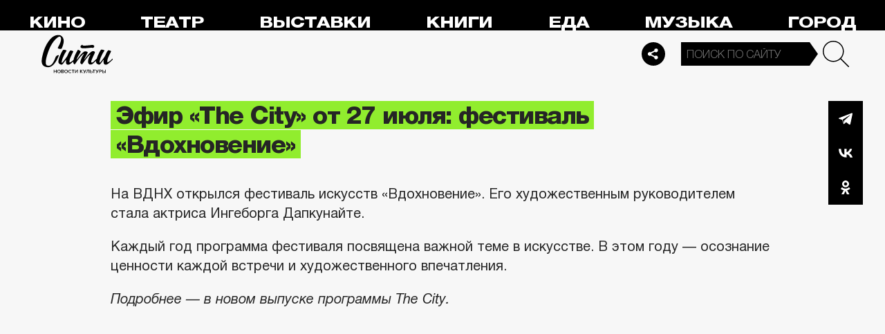

--- FILE ---
content_type: application/javascript;charset=utf-8
request_url: https://smi2.ru/data/js/104165.js
body_size: 2992
content:
function _jsload(src){var sc=document.createElement("script");sc.type="text/javascript";sc.async=true;sc.src=src;var s=document.getElementsByTagName("script")[0];s.parentNode.insertBefore(sc,s);};(function(){document.getElementById("unit_104165").innerHTML="<style>.container-104165-desktop { margin: 20px 20px 20px 0; } .container-104165-desktop .container-104165__header { height: 22px; overflow: hidden; text-align: left; } .container-104165-desktop .container-104165__header-logo { display: inline-block; vertical-align: top; height: 22px; width: auto; border: none; } .container-104165-desktop .zen-container { /* overflow: initial; */ height: 320px; } .container-104165-desktop .zen-container .list-container { padding: 15px 0; } .container-104165-desktop .zen-container .list-container-item { width: 212px; height: 300px; margin-right: 10px; border-radius: 4px; will-change: box-shadow; transition: box-shadow .8s; } .container-104165-desktop .zen-container .list-container-item:hover { -webkit-box-shadow: 0 0 6px 0 rgba(0, 0, 0, 0.2), 0 4px 10px 0 rgba(0, 0, 0, 0.5); box-shadow: 0 0 6px 0 rgba(0, 0, 0, 0.2), 0 4px 10px 0 rgba(0, 0, 0, 0.5); } .container-104165-desktop .zen-container .list-container-item>div { width: 100%; height: 100%; } .container-104165-desktop .container-104165__image-wrap { height: 100%; position: relative; overflow: hidden; } .container-104165-desktop .container-104165__link { text-decoration: none; } .container-104165-desktop .container-104165__image { border: none; position: absolute; top: 0; left: 0; right: 0; bottom: 0; background-repeat: no-repeat; background-position: center center; background-size: cover; height: 100%; will-change: opacity; opacity: 1; -webkit-transition: opacity 0.3s; transition: opacity 0.3s; } .container-104165-desktop .container-104165__image-lazy { opacity: 0; } .container-104165-desktop .container-104165__content { position: absolute; bottom: 0; left: 0; right: 0; } .container-104165-desktop .container-104165__title { font-family: Arial, sans-serif; font-size: 16px; line-height: 19px; font-weight: 700; background: -webkit-gradient(linear, left bottom, left top, from(#000), to(rgba(0, 0, 0, 0))) !important; background: linear-gradient(0deg, #000, rgba(0, 0, 0, 0)) !important; padding: 60px 15px 15px; color: #fff !important; } /* nav */ .container-104165-desktop .zen-container .left-button .arrow, .container-104165-desktop .zen-container .right-button .arrow { position: relative; background: transparent; } .container-104165-desktop .zen-container .left-button .arrow:after, .container-104165-desktop .zen-container .right-button .arrow:after { content: ''; position: absolute; bottom: 7px; border: 9px solid transparent; } .container-104165-desktop .zen-container .right-button .arrow:after { left: 12px; border-left: 12px solid #000; } .container-104165-desktop .zen-container .left-button .arrow:after { left: 0; border-right: 12px solid #000; } @media (max-width: 720px) { .container-104165-desktop { margin-right: 0; } } /* mobile dots + text */ .container-104165-mobile-4 { padding: 25px; margin: 20px 0; background-color: #fff; border-radius: 20px; } .container-104165-mobile-4 .container-104165__header { margin-bottom: 15px; max-height: 20px; overflow: hidden; text-align: right; } .container-104165-mobile-4 .container-104165__header-logo { display: inline-block; vertical-align: top; height: 20px !important; width: auto; } .container-104165-mobile-4 .list-container { font-size: 0; } .container-104165-mobile-4 .list-container-item { display: inline-block; vertical-align: top; width: 100%; -webkit-box-sizing: border-box; box-sizing: border-box; margin-bottom: 15px; } .container-104165-mobile-4 .list-container-item:last-child { margin-bottom: 0; } .container-104165-mobile-4 .container-104165__link { display: -webkit-box; display: -ms-flexbox; display: flex; -webkit-box-align: center; -ms-flex-align: center; align-items: center; margin: 0; padding: 0; text-decoration: none; } .container-104165-mobile-4 .container-104165__icon { width: 20px; min-width: 20px; height: 20px; border-radius: 50%; margin-right: 20px; background-color: #FF2C26; -webkit-animation-name: container-104165-mobile-4-pulse; animation-name: container-104165-mobile-4-pulse; -webkit-animation-duration: 1s; animation-duration: 1s; -webkit-animation-iteration-count: infinite; animation-iteration-count: infinite; -webkit-animation-direction: alternate; animation-direction: alternate; -webkit-animation-timing-function: ease-out; animation-timing-function: ease-out; } .container-104165-mobile-4 .list-container-item:nth-child(even) .container-104165__icon { background-color: #8beb07; } .container-104165-mobile-4 .list-container-item:nth-child(odd) .container-104165__icon { background-color: #000; } .container-104165-mobile-4 .container-104165__title { font-family: Arial, sans-serif; font-size: 15px; line-height: 20px; font-weight: bold; color: #000; text-align: left; word-wrap: break-word; overflow: hidden; } .container-104165-mobile-4 .container-104165__title:hover { /* text-decoration: underline; */ /* color: #000; */ } @-webkit-keyframes container-104165-mobile-4-pulse { from { -webkit-transform: scale(1); transform: scale(1); } to { -webkit-transform: scale(1.2); transform: scale(1.2); } } @keyframes container-104165-mobile-4-pulse { from { -webkit-transform: scale(1); transform: scale(1); } to { -webkit-transform: scale(1.2); transform: scale(1.2); } } /* dark theme */ .dark-theme .container-104165-mobile-4 { background-color: #333; } .dark-theme .container-104165-mobile-4 .container-104165__title { color: #ececec; }</style>";var cb=function(){var clickTracking = "";/* определение мобильных устройств */ function isMobile() { if (navigator.userAgent.match(/(iPhone|iPod|iPad|Android|playbook|silk|BlackBerry|BB10|Windows Phone|Tizen|Bada|webOS|IEMobile|Opera Mini|Symbian|HTC_|Fennec|WP7|WP8)/i)) { return true; } return false; } var parent_element = JsAPI.Dom.getElement("unit_104165"); parent_element.removeAttribute('id'); var a = parent_element.querySelector('a'); if (a) parent_element.removeChild(a); var container = JsAPI.Dom.createDom('div', 'container-104165', JsAPI.Dom.createDom('div', 'container-104165__header', [ JsAPI.Dom.createDom('a', { 'class': 'container-104165__header-logo-link', 'href': 'https://smi2.ru/', 'target': '_blank', 'rel': 'noopener noreferrer nofollow' }, JsAPI.Dom.createDom('img', { 'class': 'container-104165__header-logo', 'src': '//static.smi2.net/static/logo/smi2.svg', 'alt': 'СМИ2' })) ])); JsAPI.Dom.appendChild(parent_element, container); var opt_fields = JsAPI.Dao.NewsField.TITLE | JsAPI.Dao.NewsField.IMAGE; function zenBlockRender(block_id) { /* lazyload */ var lazyImageOptions = { root: null, threshold: 0, rootMargin: "200px" }; var lazyImageObserver = new IntersectionObserver(function(entries, lazyImageObserver) { JsAPI.Array.forEach(entries, function(entry) { if (entry.isIntersecting) { var lazyImage = entry.target.querySelector('.container-104165__image-lazy'); var url = lazyImage.getAttribute('data-bg'); var image = new Image(); image.onload = function() { lazyImage.style.backgroundImage = 'url(' + url + ')'; lazyImage.classList.remove('container-104165__image-lazy'); lazyImage.removeAttribute('data-bg'); }; image.src = url; lazyImageObserver.unobserve(entry.target); } }); }, lazyImageOptions); var itemContentRenderer = function(parent, model, index) { var url = model['url']; var image = model['image']; var title = model['title']; var child; JsAPI.Dom.appendChild(parent, child = JsAPI.Dom.createDom('div')); JsAPI.Dom.appendChild(child, JsAPI.Dom.createDom('a', { 'class': 'container-104165__link', 'href': url, 'target': '_blank', 'rel': 'noopener noreferrer nofollow', }, [ JsAPI.Dom.createDom('div', 'container-104165__image-wrap', [ JsAPI.Dom.createDom('div', { 'class': 'container-104165__image container-104165__image-lazy', 'data-bg': image }) ]), JsAPI.Dom.createDom('div', 'container-104165__content', JsAPI.Dom.createDom('div', 'container-104165__title', title)), ])); lazyImageObserver.observe(child); }; JsAPI.Ui.ZenBlock({ 'block_type': JsAPI.Ui.BlockType.NEWS, 'page_size': 10, 'max_page_count': Infinity, 'parent_element': container, 'item_content_renderer': itemContentRenderer, 'block_id': block_id, 'fields': opt_fields, 'click_tracking': undefined, }, function(block) {}, function(reason) { console.error('Error:', reason); }); } function dotsTextBlockRender(block_id) { var item_content_renderer = function(parent, model, index) { JsAPI.Dom.appendChild(parent, JsAPI.Dom.createDom('div', undefined, [ JsAPI.Dom.createDom('a', { 'class': 'container-104165__link', 'href': model['url'], 'target': '_blank', 'rel': 'noopener noreferrer nofollow' }, [ JsAPI.Dom.createDom('div', 'container-104165__icon'), JsAPI.Dom.createDom('div', 'container-104165__title', model['title']) ]) ])); }; JsAPI.Ui.ListBlock({ 'page_size': 5, 'max_page_count': 1, 'parent_element': container, 'properties': undefined, 'item_content_renderer': item_content_renderer, 'block_id': block_id, 'fields': opt_fields }, function(block) {}, function(reason) {}); } if (isMobile()) { container.classList.add('container-104165-mobile-4'); dotsTextBlockRender(104165); } else { container.classList.add('container-104165-desktop'); zenBlockRender(104165); }};if(!window.jsapi){window.jsapi=[];_jsload("//static.smi2.net/static/jsapi/jsapi.v5.25.25.ru_RU.js");}window.jsapi.push(cb);}());/* StatMedia */(function(w,d,c){(w[c]=w[c]||[]).push(function(){try{w.statmedia54007=new StatMedia({"id":54007,"user_id":null,"user_datetime":1768521140371,"session_id":null,"gen_datetime":1768521140372});}catch(e){}});if(!window.__statmedia){var p=d.createElement('script');p.type='text/javascript';p.async=true;p.src='https://cdnjs.smi2.ru/sm.js';var s=d.getElementsByTagName('script')[0];s.parentNode.insertBefore(p,s);}})(window,document,'__statmedia_callbacks');/* /StatMedia */

--- FILE ---
content_type: application/javascript
request_url: https://smi2.ru/counter/settings?payload=CPelAxiTkcygvDM6JGJhZDE3MWEwLTUxMTEtNGVkMS1hOGM3LTJjNzU1YTE5Y2QyYQ&cb=_callbacks____0mkg3tqdt
body_size: 1519
content:
_callbacks____0mkg3tqdt("[base64]");